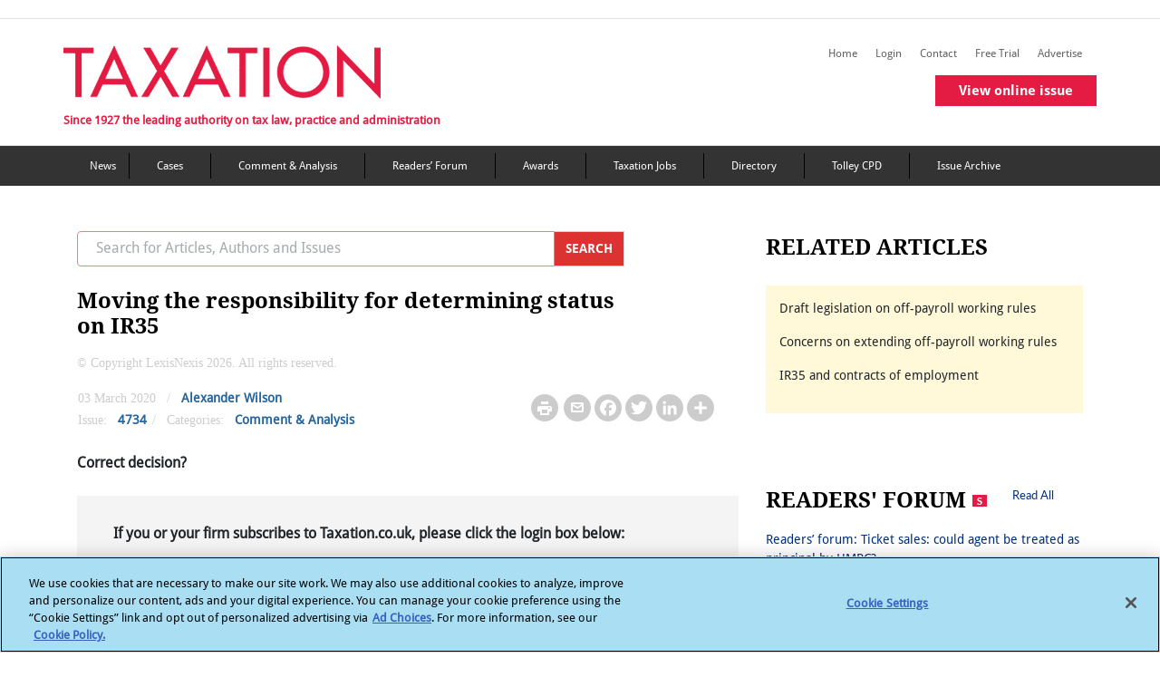

--- FILE ---
content_type: text/html; charset=utf-8
request_url: https://www.google.com/recaptcha/api2/aframe
body_size: 266
content:
<!DOCTYPE HTML><html><head><meta http-equiv="content-type" content="text/html; charset=UTF-8"></head><body><script nonce="qaHV-n8ioFg4vDmq8wy0Ew">/** Anti-fraud and anti-abuse applications only. See google.com/recaptcha */ try{var clients={'sodar':'https://pagead2.googlesyndication.com/pagead/sodar?'};window.addEventListener("message",function(a){try{if(a.source===window.parent){var b=JSON.parse(a.data);var c=clients[b['id']];if(c){var d=document.createElement('img');d.src=c+b['params']+'&rc='+(localStorage.getItem("rc::a")?sessionStorage.getItem("rc::b"):"");window.document.body.appendChild(d);sessionStorage.setItem("rc::e",parseInt(sessionStorage.getItem("rc::e")||0)+1);localStorage.setItem("rc::h",'1768976471076');}}}catch(b){}});window.parent.postMessage("_grecaptcha_ready", "*");}catch(b){}</script></body></html>